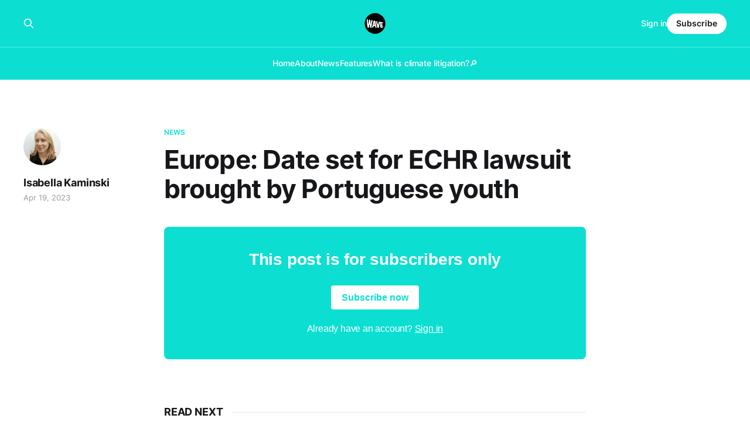

--- FILE ---
content_type: text/html; charset=utf-8
request_url: https://www.the-wave.net/europe-date-set-for-echr-lawsuit-brought-by-portuguese-youth/
body_size: 4360
content:
<!DOCTYPE html>
<html lang="en">

<head>
    <meta charset="utf-8">
    <meta name="viewport" content="width=device-width, initial-scale=1">
    <title>Europe: Date set for ECHR lawsuit brought by Portuguese youth</title>
    <link rel="stylesheet" href="https://www.the-wave.net/assets/built/screen.css?v=59e22d8a50">

    <link rel="icon" href="https://www.the-wave.net/content/images/size/w256h256/2022/11/Wave-wave-black-circle-small-1.png" type="image/png">
    <link rel="canonical" href="https://www.the-wave.net/europe-date-set-for-echr-lawsuit-brought-by-portuguese-youth/">
    <meta name="referrer" content="no-referrer-when-downgrade">
    
    <meta property="og:site_name" content="The Wave">
    <meta property="og:type" content="article">
    <meta property="og:title" content="Europe: Date set for ECHR lawsuit brought by Portuguese youth">
    <meta property="og:description" content="A newsletter about climate litigation and justice">
    <meta property="og:url" content="https://www.the-wave.net/europe-date-set-for-echr-lawsuit-brought-by-portuguese-youth/">
    <meta property="og:image" content="https://www.the-wave.net/content/images/2022/02/Wave-lawyer-white.png">
    <meta property="article:published_time" content="2023-04-19T12:01:00.000Z">
    <meta property="article:modified_time" content="2023-04-24T09:56:56.000Z">
    <meta property="article:tag" content="News">
    <meta property="article:tag" content="Europe">
    <meta property="article:tag" content="Portugal">
    
    <meta name="twitter:card" content="summary_large_image">
    <meta name="twitter:title" content="Europe: Date set for ECHR lawsuit brought by Portuguese youth">
    <meta name="twitter:description" content="A newsletter about climate litigation and justice">
    <meta name="twitter:url" content="https://www.the-wave.net/europe-date-set-for-echr-lawsuit-brought-by-portuguese-youth/">
    <meta name="twitter:image" content="https://www.the-wave.net/content/images/2022/02/Wave-wave-black-circle-small-1.png">
    <meta name="twitter:label1" content="Written by">
    <meta name="twitter:data1" content="Isabella Kaminski">
    <meta name="twitter:label2" content="Filed under">
    <meta name="twitter:data2" content="News, Europe, Portugal">
    <meta name="twitter:site" content="@TheWaveNews">
    <meta name="twitter:creator" content="@Isabella_Kam">
    <meta property="og:image:width" content="1094">
    <meta property="og:image:height" content="1094">
    
    <script type="application/ld+json">
{
    "@context": "https://schema.org",
    "@type": "Article",
    "publisher": {
        "@type": "Organization",
        "name": "The Wave",
        "url": "https://www.the-wave.net/",
        "logo": {
            "@type": "ImageObject",
            "url": "https://www.the-wave.net/content/images/2022/11/Wave-wave-black-circle-small.png",
            "width": 60,
            "height": 60
        }
    },
    "author": {
        "@type": "Person",
        "name": "Isabella Kaminski",
        "image": {
            "@type": "ImageObject",
            "url": "https://www.the-wave.net/content/images/size/w1200/2026/01/Isabella-Kaminski-profile-photo-2025.jpg",
            "width": 1200,
            "height": 1001
        },
        "url": "https://www.the-wave.net/author/isabella/",
        "sameAs": [
            "https://x.com/Isabella_Kam"
        ]
    },
    "headline": "Europe: Date set for ECHR lawsuit brought by Portuguese youth",
    "url": "https://www.the-wave.net/europe-date-set-for-echr-lawsuit-brought-by-portuguese-youth/",
    "datePublished": "2023-04-19T12:01:00.000Z",
    "dateModified": "2023-04-24T09:56:56.000Z",
    "keywords": "News, Europe, Portugal",
    "mainEntityOfPage": "https://www.the-wave.net/europe-date-set-for-echr-lawsuit-brought-by-portuguese-youth/"
}
    </script>

    <meta name="generator" content="Ghost 6.12">
    <link rel="alternate" type="application/rss+xml" title="The Wave" href="https://www.the-wave.net/rss/">
    <script defer src="https://cdn.jsdelivr.net/ghost/portal@~2.56/umd/portal.min.js" data-i18n="true" data-ghost="https://www.the-wave.net/" data-key="31f92d3754e43beedafa6905d5" data-api="https://the-wave.ghost.io/ghost/api/content/" data-locale="en" crossorigin="anonymous"></script><style id="gh-members-styles">.gh-post-upgrade-cta-content,
.gh-post-upgrade-cta {
    display: flex;
    flex-direction: column;
    align-items: center;
    font-family: -apple-system, BlinkMacSystemFont, 'Segoe UI', Roboto, Oxygen, Ubuntu, Cantarell, 'Open Sans', 'Helvetica Neue', sans-serif;
    text-align: center;
    width: 100%;
    color: #ffffff;
    font-size: 16px;
}

.gh-post-upgrade-cta-content {
    border-radius: 8px;
    padding: 40px 4vw;
}

.gh-post-upgrade-cta h2 {
    color: #ffffff;
    font-size: 28px;
    letter-spacing: -0.2px;
    margin: 0;
    padding: 0;
}

.gh-post-upgrade-cta p {
    margin: 20px 0 0;
    padding: 0;
}

.gh-post-upgrade-cta small {
    font-size: 16px;
    letter-spacing: -0.2px;
}

.gh-post-upgrade-cta a {
    color: #ffffff;
    cursor: pointer;
    font-weight: 500;
    box-shadow: none;
    text-decoration: underline;
}

.gh-post-upgrade-cta a:hover {
    color: #ffffff;
    opacity: 0.8;
    box-shadow: none;
    text-decoration: underline;
}

.gh-post-upgrade-cta a.gh-btn {
    display: block;
    background: #ffffff;
    text-decoration: none;
    margin: 28px 0 0;
    padding: 8px 18px;
    border-radius: 4px;
    font-size: 16px;
    font-weight: 600;
}

.gh-post-upgrade-cta a.gh-btn:hover {
    opacity: 0.92;
}</style>
    <script defer src="https://cdn.jsdelivr.net/ghost/sodo-search@~1.8/umd/sodo-search.min.js" data-key="31f92d3754e43beedafa6905d5" data-styles="https://cdn.jsdelivr.net/ghost/sodo-search@~1.8/umd/main.css" data-sodo-search="https://the-wave.ghost.io/" data-locale="en" crossorigin="anonymous"></script>
    
    <link href="https://www.the-wave.net/webmentions/receive/" rel="webmention">
    <script defer src="/public/cards.min.js?v=59e22d8a50"></script>
    <link rel="stylesheet" type="text/css" href="/public/cards.min.css?v=59e22d8a50">
    <script defer src="/public/member-attribution.min.js?v=59e22d8a50"></script>
    <script defer src="/public/ghost-stats.min.js?v=59e22d8a50" data-stringify-payload="false" data-datasource="analytics_events" data-storage="localStorage" data-host="https://www.the-wave.net/.ghost/analytics/api/v1/page_hit"  tb_site_uuid="00dcdb4f-bb13-465b-98bc-9ebde195be0c" tb_post_uuid="c8bab447-28f6-43d5-ac59-ccfbd064df79" tb_post_type="post" tb_member_uuid="undefined" tb_member_status="undefined"></script><style>:root {--ghost-accent-color: #0cdfd1;}</style>
    <!-- Google tag (gtag.js) -->
<script async src="https://www.googletagmanager.com/gtag/js?id=G-GSG25MWEBD"></script>
<script>
  window.dataLayer = window.dataLayer || [];
  function gtag(){dataLayer.push(arguments);}
  gtag('js', new Date());

  gtag('config', 'G-GSG25MWEBD');
</script>
</head>

<body class="post-template tag-news tag-europe tag-portugal is-head-stacked has-serif-body is-head-brand">
<div class="gh-site">

    <header id="gh-head" class="gh-head gh-outer">
        <div class="gh-head-inner gh-inner">
            <div class="gh-head-brand">
                <div class="gh-head-brand-wrapper">
                    
                    <a class="gh-head-logo" href="https://www.the-wave.net">
                            <img src="https://www.the-wave.net/content/images/2022/11/Wave-wave-black-circle-small.png" alt="The Wave">
                    </a>
                    
                </div>
                <button class="gh-search gh-icon-btn" aria-label="Search this site" data-ghost-search><svg xmlns="http://www.w3.org/2000/svg" fill="none" viewBox="0 0 24 24" stroke="currentColor" stroke-width="2" width="20" height="20"><path stroke-linecap="round" stroke-linejoin="round" d="M21 21l-6-6m2-5a7 7 0 11-14 0 7 7 0 0114 0z"></path></svg></button>
                <button class="gh-burger"></button>
            </div>

            <nav class="gh-head-menu">
                <ul class="nav">
    <li class="nav-home"><a href="https://www.the-wave.net/">Home</a></li>
    <li class="nav-about"><a href="https://www.the-wave.net/about/">About</a></li>
    <li class="nav-news"><a href="https://www.the-wave.net/tag/news/">News</a></li>
    <li class="nav-features"><a href="https://www.the-wave.net/tag/feature/">Features</a></li>
    <li class="nav-what-is-climate-litigation"><a href="https://www.the-wave.net/what-is-climate-litigation/">What is climate litigation?</a></li>
    <li class="nav-"><a href="#/search">🔎</a></li>
</ul>

            </nav>

            <div class="gh-head-actions">
                    <button class="gh-search gh-icon-btn" aria-label="Search this site" data-ghost-search><svg xmlns="http://www.w3.org/2000/svg" fill="none" viewBox="0 0 24 24" stroke="currentColor" stroke-width="2" width="20" height="20"><path stroke-linecap="round" stroke-linejoin="round" d="M21 21l-6-6m2-5a7 7 0 11-14 0 7 7 0 0114 0z"></path></svg></button>
                    <div class="gh-head-members">
                                <a class="gh-head-link" href="#/portal/signin" data-portal="signin">Sign in</a>
                                <a class="gh-head-btn gh-btn gh-primary-btn" href="#/portal/signup" data-portal="signup">Subscribe</a>
                    </div>
            </div>
        </div>
    </header>

    
<main class="gh-main">
        <article class="gh-article post tag-news tag-europe tag-portugal no-image">

            <header class="gh-article-header gh-canvas">
                    <a class="gh-article-tag" href="https://www.the-wave.net/tag/news/">News</a>

                <h1 class="gh-article-title">Europe: Date set for ECHR lawsuit brought by Portuguese youth</h1>

                    <aside class="gh-article-sidebar">

        <div class="gh-author-image-list">
                <a class="gh-author-image" href="/author/isabella/">
                        <img src="https://www.the-wave.net/content/images/2026/01/Isabella-Kaminski-profile-photo-2025.jpg" alt="Isabella Kaminski">
                </a>
        </div>

        <div class="gh-author-name-list">
                <h4 class="gh-author-name">
                    <a href="/author/isabella/">Isabella Kaminski</a>
                </h4>
                
        </div>

        <div class="gh-article-meta">
            <div class="gh-article-meta-inner">
                <time class="gh-article-date" datetime="2023-04-19">Apr 19, 2023</time>
            </div>
        </div>

    </aside>


                            </header>

            <section class="gh-content gh-canvas">
                
<aside class="gh-post-upgrade-cta">
    <div class="gh-post-upgrade-cta-content" style="background-color: #0cdfd1">
            <h2>This post is for subscribers only</h2>
            <a class="gh-btn" data-portal="signup" href="#/portal/signup" style="color:#0cdfd1">Subscribe now</a>
            <p><small>Already have an account? <a data-portal="signin" href="#/portal/signin">Sign in</a></small></p>
    </div>
</aside>

            </section>

        </article>

                <div class="gh-read-next gh-canvas">
                <section class="gh-pagehead">
                    <h4 class="gh-pagehead-title">Read next</h4>
                </section>

                <div class="gh-topic gh-topic-grid">
                    <div class="gh-topic-content">
                            <article class="gh-card post no-image">
    <a class="gh-card-link" href="/switzerland-court-admits-holcim-cement-case-brought-by-indonesian-islanders/">

        <div class="gh-card-wrapper">
            <header class="gh-card-header">
                <h3 class="gh-card-title">Switzerland: Court admits Holcim cement case brought by Indonesian islanders</h3>
            </header>

                    <div class="gh-card-excerpt">A court has admitted a climate lawsuit against Swiss cement manufacturer Holcim brought by four inhabitants of the Indonesian island of Pulau Pari.

Ibu Asmania, Arif Pujianto, Pak Bobby and Edi Mulyono, with the support of NGO Swiss Church Aid (HEKS), are seeking damages and costs for protection measures such</div>

            <footer class="gh-card-footer">
                <span class="gh-card-author">Isabella Kaminski</span>
                <time class="gh-card-date" datetime="2026-01-06">Jan 6, 2026</time>
            </footer>
        </div>
    </a>
</article>                            <article class="gh-card post no-image">
    <a class="gh-card-link" href="/india-supreme-court-clarifies-balancing-act-of-conservation-and-clean-energy/">

        <div class="gh-card-wrapper">
            <header class="gh-card-header">
                <h3 class="gh-card-title">India: Supreme Court clarifies balancing act of conservation and clean energy</h3>
            </header>


            <footer class="gh-card-footer">
                <span class="gh-card-author">Isabella Kaminski</span>
                <time class="gh-card-date" datetime="2026-01-06">Jan 6, 2026</time>
            </footer>
        </div>
    </a>
</article>                            <article class="gh-card post no-image">
    <a class="gh-card-link" href="/us-brief-filed-in-legal-challenge-over-michigan-coal-plant-extension/">

        <div class="gh-card-wrapper">
            <header class="gh-card-header">
                <h3 class="gh-card-title">US: Brief filed in legal challenge over Michigan coal plant extension</h3>
            </header>


            <footer class="gh-card-footer">
                <span class="gh-card-author">Isabella Kaminski</span>
                <time class="gh-card-date" datetime="2026-01-06">Jan 6, 2026</time>
            </footer>
        </div>
    </a>
</article>                    </div>
                </div>
            </div>

        </main>

    <footer class="gh-foot gh-outer">
        <div class="gh-foot-inner gh-inner">
                <section class="gh-subscribe">
                    <h3 class="gh-subscribe-title">Subscribe to The Wave</h3>
                        <div class="gh-subscribe-description">Don&#x27;t miss out on the latest news. Sign up now to get access to the library of members-only articles.</div>
                    <button class="gh-subscribe-btn gh-btn" data-portal="signup"><svg width="20" height="20" viewBox="0 0 20 20" fill="none" stroke="currentColor" xmlns="http://www.w3.org/2000/svg">
    <path d="M3.33332 3.33334H16.6667C17.5833 3.33334 18.3333 4.08334 18.3333 5.00001V15C18.3333 15.9167 17.5833 16.6667 16.6667 16.6667H3.33332C2.41666 16.6667 1.66666 15.9167 1.66666 15V5.00001C1.66666 4.08334 2.41666 3.33334 3.33332 3.33334Z" stroke-width="1.5" stroke-linecap="round" stroke-linejoin="round"/>
    <path d="M18.3333 5L9.99999 10.8333L1.66666 5" stroke-width="1.5" stroke-linecap="round" stroke-linejoin="round"/>
</svg> Subscribe now</button>
                </section>

            <nav class="gh-foot-menu">
                <ul class="nav">
    <li class="nav-data-privacy"><a href="https://www.the-wave.net/privacy/">Data &amp; privacy</a></li>
    <li class="nav-contact"><a href="https://www.the-wave.net/contact/">Contact</a></li>
</ul>

            </nav>

            <div class="gh-copyright">
                    The Wave © 2026. Powered by <a href="https://ghost.org/" target="_blank" rel="noopener">Ghost</a>
            </div>
        </div>
    </footer>

</div>

    <div class="pswp" tabindex="-1" role="dialog" aria-hidden="true">
    <div class="pswp__bg"></div>

    <div class="pswp__scroll-wrap">
        <div class="pswp__container">
            <div class="pswp__item"></div>
            <div class="pswp__item"></div>
            <div class="pswp__item"></div>
        </div>

        <div class="pswp__ui pswp__ui--hidden">
            <div class="pswp__top-bar">
                <div class="pswp__counter"></div>

                <button class="pswp__button pswp__button--close" title="Close (Esc)"></button>
                <button class="pswp__button pswp__button--share" title="Share"></button>
                <button class="pswp__button pswp__button--fs" title="Toggle fullscreen"></button>
                <button class="pswp__button pswp__button--zoom" title="Zoom in/out"></button>

                <div class="pswp__preloader">
                    <div class="pswp__preloader__icn">
                        <div class="pswp__preloader__cut">
                            <div class="pswp__preloader__donut"></div>
                        </div>
                    </div>
                </div>
            </div>

            <div class="pswp__share-modal pswp__share-modal--hidden pswp__single-tap">
                <div class="pswp__share-tooltip"></div>
            </div>

            <button class="pswp__button pswp__button--arrow--left" title="Previous (arrow left)"></button>
            <button class="pswp__button pswp__button--arrow--right" title="Next (arrow right)"></button>

            <div class="pswp__caption">
                <div class="pswp__caption__center"></div>
            </div>
        </div>
    </div>
</div>
<script src="https://www.the-wave.net/assets/built/main.min.js?v=59e22d8a50"></script>



</body>

</html>
